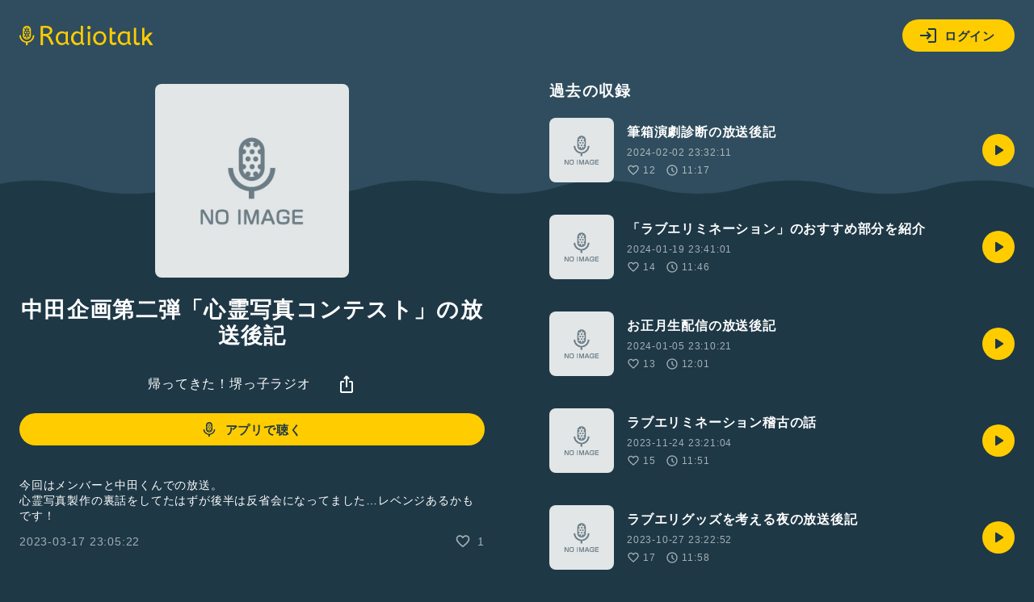

--- FILE ---
content_type: text/html; charset=UTF-8
request_url: https://radiotalk.jp/api/talks/968106
body_size: 1242
content:
{"id":968106,"title":"\u4e2d\u7530\u4f01\u753b\u7b2c\u4e8c\u5f3e\u300c\u5fc3\u970a\u5199\u771f\u30b3\u30f3\u30c6\u30b9\u30c8\u300d\u306e\u653e\u9001\u5f8c\u8a18","description":"\u4eca\u56de\u306f\u30e1\u30f3\u30d0\u30fc\u3068\u4e2d\u7530\u304f\u3093\u3067\u306e\u653e\u9001\u3002\n\u5fc3\u970a\u5199\u771f\u88fd\u4f5c\u306e\u88cf\u8a71\u3092\u3057\u3066\u305f\u306f\u305a\u304c\u5f8c\u534a\u306f\u53cd\u7701\u4f1a\u306b\u306a\u3063\u3066\u307e\u3057\u305f\u2026\u30ec\u30d9\u30f3\u30b8\u3042\u308b\u304b\u3082\u3067\u3059\uff01","descriptionHtml":"\u4eca\u56de\u306f\u30e1\u30f3\u30d0\u30fc\u3068\u4e2d\u7530\u304f\u3093\u3067\u306e\u653e\u9001\u3002<br \/>\n\u5fc3\u970a\u5199\u771f\u88fd\u4f5c\u306e\u88cf\u8a71\u3092\u3057\u3066\u305f\u306f\u305a\u304c\u5f8c\u534a\u306f\u53cd\u7701\u4f1a\u306b\u306a\u3063\u3066\u307e\u3057\u305f&hellip;\u30ec\u30d9\u30f3\u30b8\u3042\u308b\u304b\u3082\u3067\u3059\uff01","imageUrl":"https:\/\/storage.radiotalk.jp\/common\/images\/program_no_image.jpg","audioFileUrl":"","audioPlaytimeSeconds":688,"createdAt":"2023-03-17 23:05:22","programId":38976,"programTitle":"\u5e30\u3063\u3066\u304d\u305f\uff01\u583a\u3063\u5b50\u30e9\u30b8\u30aa","isOfficialProgram":false,"userId":164689,"userName":"","tags":[],"tagDetails":[],"totalPlayTimes":0,"totalReactions":1}